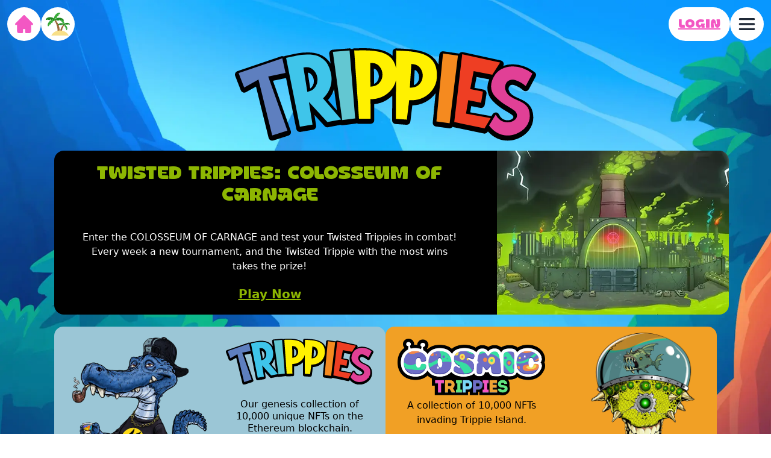

--- FILE ---
content_type: text/html; charset=utf-8
request_url: https://trippies.com/
body_size: 6341
content:

<html lang="en">
<head>
    <meta charset="utf-8" />
    <meta name="viewport" content="width=device-width, initial-scale=1.0">
    <title>Welcome to Trippies. A digital toy store.</title>
    
    <meta name="title" content="Welcome to Trippies. A digital toy store.">
    <meta name="description" content="The Trippies NFT Collection is an extraordinary fusion of art, technology, and boundless creativity. Prepare to embark on a mind-bending adventure to Trippie Island, a kaleidoscope of mesmerizing visuals, innovative experiences, and wonderful characters that push the boundaries of what is possible in the world of NFTs.">
    <link rel="canonical" href="https://trippies.com" />
    <meta name="google-site-verification" content="1PsS2P2Bvy2Rr4pG35aOSjHSDBPKAj08Nt3RCbmKvrE" />

    <!-- Open Graph / Facebook -->
    <meta property="og:type" content="website">
    <meta property="og:url" content="https://trippies.com/">
    <meta property="og:title" content="Welcome to Trippies. A digital toy store.">
    <meta property="og:description" content="The Trippies NFT Collection is an extraordinary fusion of art, technology, and boundless creativity. Prepare to embark on a mind-bending adventure to Trippie Island, a kaleidoscope of mesmerizing visuals, innovative experiences, and wonderful characters that push the boundaries of what is possible in the world of NFTs.">
    <meta property="twitter:image" content="/images/meta/island-christmas.webp">

    <!-- Twitter -->
    <meta property="twitter:card" content="summary_large_image">
    <meta property="twitter:url" content="https://trippies.com/">
    <meta property="twitter:title" content="Welcome to Trippies. A digital toy store.">
    <meta property="twitter:description" content="The Trippies NFT Collection is an extraordinary fusion of art, technology, and boundless creativity. Prepare to embark on a mind-bending adventure to Trippie Island, a kaleidoscope of mesmerizing visuals, innovative experiences, and wonderful characters that push the boundaries of what is possible in the world of NFTs.">
    <meta property="twitter:image" content="/images/meta/island-christmas.webp">

    <style>
        html 
        {
            background: url("/images/island/theming/island/bg.webp") no-repeat center top;
            background-size: cover;
            background-attachment: fixed;
        }
    </style>

    <link rel="stylesheet" href="/styles/tw.css?v=zHfipeAYliznHzzvI-6UUN6NH-Scq9qiw_Z1yFbfb20">
    <style>
        @font-face
        {
            font-family: "Paradise";
            src: url("/fonts/vova_egoshin_-_choow.woff") format("woff");
        }
    </style>

        <style>
            html 
            {
                background: url("/images/island/theming/island/bg.webp") no-repeat center top;
                background-size: cover;
                background-attachment: fixed;
            }
        </style>
</head>
<body>


<header class="flex flex-col w-full font-paradise p-3 gap-2 justify-between items-center">

    <div class="flex w-full gap-2 justify-between items-center">

        <div class="flex flex-row gap-2">
            <a class="bg-white rounded-full p-2 w-14 h-14 flex items-center justify-center" href="/" title="Home">
                <svg class="w-10 h-10 aspect-square text-trippiepink" width="24" height="24" fill="currentColor" viewBox="0 0 24 24"> <path fill-rule="evenodd" d="M11.293 3.293a1 1 0 0 1 1.414 0l6 6 2 2a1 1 0 0 1-1.414 1.414L19 12.414V19a2 2 0 0 1-2 2h-3a1 1 0 0 1-1-1v-3h-2v3a1 1 0 0 1-1 1H7a2 2 0 0 1-2-2v-6.586l-.293.293a1 1 0 0 1-1.414-1.414l2-2 6-6Z" clip-rule="evenodd" /> </svg>
            </a>

            <a class="bg-white rounded-full p-2 w-14 h-14 flex items-center justify-center" href="/island" title="Island">
                <svg class="w-10 h-10 aspect-square" viewBox="0 0 696.7 661.86"><defs><clipPath><path d="M222.9,186.06h24.9s88.7,76.6,122.9,171.2c34.2,94.6,34.2,171.2,34.2,171.2h-68.5s14.8-62.6-22.6-171.2c-33.5-97.7-90.9-171.2-90.9-171.2Z" fill="none" /></clipPath><clipPath id="c"><path d="M222.9,186.06h24.9s88.7,76.6,122.9,171.2c34.2,94.6,34.2,171.2,34.2,171.2h-68.5s14.8-62.6-22.6-171.2c-33.5-97.7-90.9-171.2-90.9-171.2Z" fill="none" /></clipPath><clipPath id="d"><path d="M222.9,186.06h24.9s88.7,76.6,122.9,171.2c34.2,94.6,34.2,171.2,34.2,171.2h-68.5s14.8-62.6-22.6-171.2c-33.5-97.7-90.9-171.2-90.9-171.2Z" fill="none" /></clipPath><clipPath id="e"><path d="M222.9,186.06h24.9s88.7,76.6,122.9,171.2c34.2,94.6,34.2,171.2,34.2,171.2h-68.5s14.8-62.6-22.6-171.2c-33.5-97.7-90.9-171.2-90.9-171.2Z" fill="none" /></clipPath><clipPath id="f"><path d="M557.8,320.86h-20.9s-74.4,64.3-103.1,143.6-28.7,143.6-28.7,143.6h57.4s-12.4-52.5,18.9-143.6c28.3-81.9,76.4-143.6,76.4-143.6Z" fill="none" /></clipPath><clipPath id="g"><path d="M557.8,320.86h-20.9s-74.4,64.3-103.1,143.6-28.7,143.6-28.7,143.6h57.4s-12.4-52.5,18.9-143.6c28.3-81.9,76.4-143.6,76.4-143.6Z" fill="none" /></clipPath><clipPath id="h"><path d="M557.8,320.86h-20.9s-74.4,64.3-103.1,143.6-28.7,143.6-28.7,143.6h57.4s-12.4-52.5,18.9-143.6c28.3-81.9,76.4-143.6,76.4-143.6Z" fill="none" /></clipPath></defs><path d="M222.9,186.06h24.9s88.7,76.6,122.9,171.2c34.2,94.6,34.2,171.2,34.2,171.2h-68.5s14.8-62.6-22.6-171.2c-33.5-97.7-90.9-171.2-90.9-171.2Z" fill="#a26e3d" /><g clip-path="url(#b)"><line x1="254.1" y1="274.16" x2="325.3" y2="237.46" fill="none" stroke="#8b523e" stroke-miterlimit="10" stroke-width="12.42" /></g><g clip-path="url(#c)"><line x1="285.7" y1="329.76" x2="357.7" y2="299.16" fill="none" stroke="#8b523e" stroke-miterlimit="10" stroke-width="12.42" /></g><g clip-path="url(#d)"><line x1="314.7" y1="378.86" x2="385.9" y2="360.46" fill="none" stroke="#8b523e" stroke-miterlimit="10" stroke-width="12.42" /></g><g clip-path="url(#e)"><line x1="325.3" y1="443.46" x2="405.1" y2="434.26" fill="none" stroke="#8b523e" stroke-miterlimit="10" stroke-width="12.42" /></g><path d="M88.2,330.26l31.9,20.9,39.4-36.5-18.4-33.4,31.9,20.9,39.4-36.5-18.4-33.4,31.9,20.9,36.9-34.2c-30.8-33.3-99-20.1-152.3,29.3s-71.6,116.3-40.8,149.6l36.9-34.2-18.4-33.4Z" fill="#37aa37" /><path d="M323.8,187.56l6.8,37.5,53.6,3.4,11.5-36.3,6.8,37.5,53.6,3.4,11.5-36.3,6.8,37.5,50.2,3.2c2.9-45.3-53.6-85.7-126.1-90.3s-133.7,28.3-136.6,73.6l50.3,3.1,11.6-36.3Z" fill="#1f871f" /><path d="M61.1,172.86l7.3,37.4,53.7,2.7,11.1-36.5,7.3,37.4,53.7,2.7,11.1-36.5,7.3,37.4,50.2,2.6c2.3-45.3-54.7-85-127.2-88.7S2.3,161.36,0,206.66l50.2,2.6,10.9-36.4Z" fill="#1f871f" /><path d="M268.4,150.76l35,15.1,32.6-42.7-23.9-29.7,35,15.1,32.6-42.7-23.9-29.7,35,15.1,30.4-40c-36.1-27.5-101-2.9-145,54.9s-50.5,127-14.4,154.4l30.5-40-23.9-29.8Z" fill="#37aa37" /><path d="M557.8,320.86h-20.9s-74.4,64.3-103.1,143.6-28.7,143.6-28.7,143.6h57.4s-12.4-52.5,18.9-143.6c28.3-81.9,76.4-143.6,76.4-143.6Z" fill="#a26e3d" /><g clip-path="url(#f)"><line x1="420.7" y1="467.16" x2="496.2" y2="483.66" fill="none" stroke="#8b523e" stroke-miterlimit="10" stroke-width="12.42" /></g><g clip-path="url(#g)"><line x1="439" y1="407.56" x2="513.4" y2="431.26" fill="none" stroke="#8b523e" stroke-miterlimit="10" stroke-width="12.42" /></g><g clip-path="url(#h)"><line x1="476.2" y1="358.16" x2="535" y2="384.66" fill="none" stroke="#8b523e" stroke-miterlimit="10" stroke-width="12.42" /></g><path d="M603.6,462.16l-24.5,5-15.1-31.8,19.3-15.8-24.5,5-15.1-31.8,19.3-15.8-24.5,5-14.1-29.7c26.8-12.7,65.1,11.8,85.5,54.8s15.2,88.1-11.6,100.9l-14.1-29.7,19.4-16.1Z" fill="#37aa37" /><path d="M484.6,329.86l-4.5,24.6-35.1,2.2-7.5-23.8-4.5,24.6-35.1,2.2-7.5-23.8-4.5,24.6-32.8,2.1c-1.9-29.6,35.1-56.1,82.5-59.1,47.5-3,87.5,18.5,89.4,48.1l-32.8,2.1-7.6-23.8Z" fill="#1f871f" /><path d="M656.5,320.26l-4.8,24.5-35.1,1.8-7.2-23.9-4.8,24.5-35.1,1.8-7.2-23.9-4.8,24.5-32.9,1.7c-1.5-29.6,35.8-55.6,83.3-58.1,47.5-2.4,87.2,19.6,88.8,49.3l-32.9,1.7-7.3-23.9Z" fill="#1f871f" /><path d="M520.8,305.76l-22.9,9.9-21.3-28,15.6-19.5-22.9,9.9-21.3-28,15.6-19.5-22.9,9.9-19.9-26.2c23.6-18,66.1-1.9,94.9,36,28.8,37.8,33,83.1,9.4,101.1l-19.9-26.1,15.6-19.5Z" fill="#37aa37" /><path d="M663.5,661.86c-37.2-85.7-135.9-147-251.8-147s-214.5,61.3-251.7,147h503.5Z" fill="#f8df88" /></svg>
            </a>
        </div>

        <div class="flex flex-row gap-2">
                <a href="/login?d=%2Fisland" class="flex items-center justify-center bg-white rounded-full p-2 px-4 underline underline-offset-2 text-trippiepink text-xl">
                    LOGIN
                </a>



            <a href="/nav" class="bg-white rounded-full p-2 w-14 h-14 flex items-center justify-center" title="Navigation">
                <svg class="w-10 h-10 text-gray-800" width="24" height="24" fill="none" viewBox="0 0 24 24"> <path stroke="currentColor" stroke-linecap="round" stroke-width="2" d="M5 7h14M5 12h14M5 17h14" /> </svg>
            </a>
        </div>



    </div>


</header>    





<div class="p-3 pt-0 pb-5">

    <img class="w-full max-w-[500px] m-auto block mb-4" src="/images/trippies-logo-primary-colors.svg" alt="Trippies Logo" />

    <div class="bg-black rounded-2xl m-auto mb-5 align-top gap-5 w-full max-w-[1100px] grid grid-cols-1 sm:grid-cols-[65%_35%]">
        <div class="flex flex-col p-5">
            <div class="text-center mb-5">
                <a class="font-paradise text-3xl text-twistedgreen" href="/twisted-trippies/colosseum">
                    TWISTED TRIPPIES: COLOSSEUM OF CARNAGE
                </a>
            </div>
            <div class="text-center flex flex-col p-5 gap-5 text-white">
                <p>
                    Enter the COLOSSEUM OF CARNAGE and test your Twisted Trippies in combat! Every week a new tournament, and the Twisted Trippie with the most wins takes the prize!
                </p>
            </div>
            <div class="font-bold text-xl text-center">
                <a class="underline underline-offset-2 text-twistedgreen" href="/twisted-trippies/colosseum">
                    Play Now
                </a>
            </div>
        </div>
        <a class="block" href="/twisted-trippies/colosseum">
            <img class="rounded-none sm:rounded-2xl sm:rounded-l-none object-cover w-full h-full object-top aspect-square" 
            src="/images/home/coloseum.webp" />
        </a>
    </div>






    <div style="display:flex; gap:20px; flex-wrap:wrap; margin:auto; margin-bottom:25px; justify-content:center; max-width:1200px;  ">
        <div style="background-color:#9bc6d6; border:0px solid #202225; width:100%; max-width:550px;min-width:350px;display:grid; grid-template-columns:1fr 1fr; border-radius:15px; margin:0px; padding:10px; padding-bottom:0px;">
            <a href="/trippies" style="display:block; align-self:end; justify-self:center;">
                <img src="/images/gator.webp" style="width:100%; display:block; margin:auto; align-self:end; justify-self:end; max-width:225px;" />
            </a>
            <div style="padding:10px; display:grid; grid-template-rows:1fr 1fr auto; align-content:center;">
                <a href="/trippies" style="display:block;"><img src="/images/trippies-logo-primary-colors.svg" style="display:block; width:100%;" /></a>
                <p style="color:black; text-align:center; line-height:1.25rem;">
                    Our genesis collection of 10,000 unique NFTs on the Ethereum blockchain.
                </p>
                <div style="text-align:center; border:0px solid red; padding-bottom:25px;">
                    <a href="/trippies" style="font-size:1.25rem; color:black; font-weight:bold;">More Info</a>
                </div>
            </div>
        </div>

        <div style="background-color:#f1a025; border:0px solid #202225; width:100%; max-width:550px;min-width:350px;display:grid; grid-template-columns:1fr 1fr; border-radius:15px; margin:0px; padding:10px; padding-bottom:0px; ">
            <div style="padding:10px; display:grid; grid-template-rows:1fr 1fr auto; align-content:center;">
                <a href="/cosmic-trippies"><img src="/images/cosmic-logo.png" style="display:block; width:100%;" /></a>
                <p style="color:black; text-align:center;">
                    A collection of 10,000 NFTs invading Trippie Island.
                </p>
                <div style="text-align:center; border:0px solid red; padding-bottom:25px;">
                    <a href="/cosmic-trippies" style="font-size:1.25rem; color:black; font-weight:bold;">More Info</a>
                </div>
            </div>
            <a href="/cosmic-trippies" style="display:block; align-self:end; justify-self:center;">
                <img src="/images/cosmic.webp" width="864" height="1118" style="width:100%; height:auto; display:block; margin:auto; max-width:210px;" />
            </a>
        </div>
    </div>







    <div style="display:flex; gap:20px; flex-wrap:wrap; margin:auto; margin-bottom:25px; justify-content:center; max-width:1200px;  ">
        <div style="background-color:black; border:0px solid #202225; width:100%; max-width:550px;min-width:350px;display:grid; grid-template-columns:1fr 1fr; border-radius:15px; margin:0px; padding:10px; padding-bottom:0px;">
            <a href="/twisted-trippies" style="display:block; align-self:end; justify-self:center;">
                <img src="/images/home/twisted-rabbit.webp" style="width:100%; height:auto; display:block; margin:auto; align-self:end; justify-self:end; max-width:225px;" width="488" height="714" />
            </a>
            <div style="padding:0px; display:flex; flex-direction:column; place-content:center; gap:20px; grid-template-rows:1fr 1fr 1fr; place-content:center; border:0px solid red;">
                <a href="/twisted-trippies" style="display:block;">
                    <img src="/images/home/twisted-text-logo.webp" style="display:block; width:100%; max-width:225px; height:auto; margin:auto;" width="479" height="218" />
                </a>
                <p style="color:#8db602; text-align:center; line-height:1.25rem; padding:0px; margin:0px;">
                    Our Twisted counterparts. Mint a Twisted Brew. Drink it. Get a Twisted Trippie.
                </p>
                <div style="text-align:center; border:0px solid red;">
                    <a class="underline" href="/twisted-trippies" style="font-size:1.25rem; color:#8db602; font-weight:bold;">More Info</a>
                </div>
            </div>
        </div>

        <div style="background-color:black; border:0px solid #202225; width:100%; max-width:550px;min-width:350px;display:grid; grid-template-columns:1fr 1fr; border-radius:15px; margin:0px; padding:10px; padding-bottom:0px;">
            <a href="/twisted-brew" style="display:block; align-self:end; justify-self:center;">
                <img src="/images/home/twisted-brew-home.webp" style="width:100%; height:auto; display:block; margin:auto; align-self:end; justify-self:end; max-width:225px;" width="488" height="714" />
            </a>
            <div style="padding:0px; display:flex; flex-direction:column; place-content:center; gap:20px; grid-template-rows:1fr 1fr 1fr; place-content:center; border:0px solid red;">
                <a href="/twisted-brew" style="display:block;">
                    <img src="/images/home/twisted-brew-text-logo.webp" style="display:block; width:100%; max-width:225px; height:auto; margin:auto;" width="479" height="218" />
                </a>
                <p style="color:#8db602; text-align:center; line-height:1.25rem; padding:0px; margin:0px;">
                    Turn a Trippie into a Twisted! One sip is all it takes.
                </p>
                <div style="text-align:center; border:0px solid red;">
                    <a class="underline" href="/twisted-brew" style="font-size:1.25rem; color:#8db602; font-weight:bold;">Mint Now</a>
                </div>
            </div>
        </div>
    </div>

    <div class="grid grid-cols-1 md:grid-cols-2 gap-5 max-w-6xl m-auto mb-5">
    
        <div class="bg-white rounded-2xl flex flex-col sm:flex-row p-5 max-w-3xl">
            <a class="" href="/comics">
                <img src="/images/comic/comic-cover-transparent.webp" style="width:100%; height:auto; max-width:300px; display:block; margin:auto;" width="1000" height="1363" />
            </a>
            <div class="flex flex-col justify-center gap-5 text-center p-3">
                <div>
                    <a class="font-paradise text-trippieblue text-4xl" href="/comics">TRIPPIES COMIC #1</a>
                </div>
                <div>
                    <a class="text-black font-normal" href="/comics">You've seen the island, now learn its story. An ongoing comics series.</a>
                </div>
                <div>
                    <a class="text-trippieblue font-bold text-lg underline underline-offset-2" href="/comics">Minting Now</a>
                </div>
            </div>
        </div>

        <div class="bg-white rounded-2xl flex flex-col sm:flex-row p-5 gap-5 max-w-3xl">
            <a class="flex flex-wrap place-content-center" href="/flappy-pegasus">
                <img src="/images/home/flappy-flip.webp" style="width:100%; height:auto; max-width:300px; display:block; margin:auto;" width="1000" height="1363" />
            </a>
            <div class="flex flex-col justify-center gap-5 text-center p-3">
                <div>
                    <a class="font-paradise text-trippieblue text-4xl" href="/flappy-pegasus">FLAPPY PEGASUS</a>
                </div>
                <div>
                    <a class="text-black font-normal" href="/flappy-pegasus">
                        Play the Flappy Pegasus game every day. Earn $FROG as you climb the leaderboard.
                    </a>
                </div>
                <div>
                    <a class="text-trippieblue font-bold text-lg underline underline-offset-2" href="/flappy-pegasus">Play Now</a>
                </div>
            </div>
        </div>

        <div class="bg-white rounded-2xl flex flex-col sm:flex-row p-5 gap-5 max-w-3xl">
            <a class="flex flex-wrap place-content-center" href="/hangry-dragon">
                <img src="/images/home/hangry-dragon-down.webp" style="width:100%; height:auto; max-width:300px; display:block; margin:auto;" width="1000" height="1363" />
            </a>
            <div class="flex flex-col justify-center gap-5 text-center p-3">
                <div>
                    <a class="font-paradise text-trippieblue text-4xl" href="/hangry-dragon">
                        HANGRY DRAGON
                    </a>
                </div>
                <div>
                    <a class="font-normal text-black" href="/hangry-dragon">
                        Our newest Trippies Arcade game! Play Hangry Dragon and earn $BREW and $FROG!

                        Every day you play you'll earn a TREASURE CHEST. The higher your score the more you'll get.
                    </a>
                </div>
                <div>
                    <a class="text-trippieblue font-bold text-lg underline underline-offset-2" href="/hangry-dragon">
                        Play Now
                    </a>
                </div>
            </div>
        </div>
    </div>







    <div style="text-align:center; background-color:white; border-radius:25px; max-width:1125px; padding:15px; margin:auto; margin-bottom:25px; position:relative;">
        <a style="position:absolute; right:5%; top:15%; z-index:9999; width:45%; max-width:300px;" href="/island"><img src="/images/home/enter-button.webp" style="width:100%; height:auto;" width="667" height="157" /></a>
        <a href="/island" style="display:block;">
            <img src="/images/home/mermaids.webp" style=" width:100%; height:auto; margin:0; padding:0; border-radius:25px;" width="1024" height="576" />
        </a>
    </div>

</div>



<footer class="bg-white py-3 mt-10">
    <div class="flex flex-wrap gap-3 sm:gap-10 justify-center items-center">
        <a href="https://opensea.io/collection/trippies">
            <img class="w-[40px]" src="/images/social-icons-2/opensea.svg" width="76" height="69" alt="OpenSea" title="OpenSea" />
        </a>
        <a href="https://discord.gg/qEVXAjnAEb">
            <img class="w-[40px]" src="/images/social-icons-2/discord.svg" width="76" height="69" alt="Discord" title="Discord" />
        </a>
        <a href="https://twitter.com/trippies">
            <img class="w-[40px]" src="/images/social-icons-2/twitter.svg" width="76" height="69" alt="Twitter" title="Twitter" />
        </a>
        <a href="https://tiktok.com/@trippiesnft">
            <img class="w-[40px]" src="/images/social-icons-2/tiktok.svg" width="76" height="69" alt="TikTok" title="TikTok" />
        </a>
        <a href="https://instagram.com/trippies">
            <img class="w-[40px]" src="/images/social-icons-2/instagram-icon.svg" width="76" height="69" alt="Instagram" title="Instagram" />
        </a>
        <a href="https://www.youtube.com/@trippieisland" title="YouTube">
            <svg class="w-[50px] h-auto text-trippiepink" width="40" height="40" fill="currentColor" viewBox="0 0 24 24">
                <path d="M21.7 8.037a4.26 4.26 0 0 0-.789-1.964 2.84 2.84 0 0 0-1.984-.839c-2.767-.2-6.926-.2-6.926-.2s-4.157 0-6.928.2a2.836 2.836 0 0 0-1.983.839 4.225 4.225 0 0 0-.79 1.965 30.146 30.146 0 0 0-.2 3.206v1.5a30.12 30.12 0 0 0 .2 3.206c.094.712.364 1.39.784 1.972.604.536 1.38.837 2.187.848 1.583.151 6.731.2 6.731.2s4.161 0 6.928-.2a2.844 2.844 0 0 0 1.985-.84 4.27 4.27 0 0 0 .787-1.965 30.12 30.12 0 0 0 .2-3.206v-1.516a30.672 30.672 0 0 0-.202-3.206Zm-11.692 6.554v-5.62l5.4 2.819-5.4 2.801Z" clip-rule="evenodd" />
            </svg>
        </a>
        <a class="" href="https://t.me/&#x2B;DjCT8D3CUbBkNmUx" target="_blank">
            <img class="w-[40px]" src="/images/social-icons-2/telegram-logo.svg" width="75" height="75" alt="Telegram" title="Telegram" />
        </a>
    </div>
</footer>





</body>
</html>

--- FILE ---
content_type: image/svg+xml
request_url: https://trippies.com/images/social-icons-2/twitter.svg
body_size: 1380
content:
<?xml version="1.0" encoding="UTF-8"?>
<!DOCTYPE svg PUBLIC "-//W3C//DTD SVG 1.1//EN" "http://www.w3.org/Graphics/SVG/1.1/DTD/svg11.dtd">
<!-- Creator: CorelDRAW 2020 (64-Bit) -->
<svg xmlns="http://www.w3.org/2000/svg" xml:space="preserve" width="90px" height="74px" version="1.1" style="shape-rendering:geometricPrecision; text-rendering:geometricPrecision; image-rendering:optimizeQuality; fill-rule:evenodd; clip-rule:evenodd"
viewBox="0 0 95 78"
 xmlns:xlink="http://www.w3.org/1999/xlink"
 xmlns:xodm="http://www.corel.com/coreldraw/odm/2003">
 <defs>
  <style type="text/css">
   <![CDATA[
    .fil0 {fill:#F456C3;fill-rule:nonzero}
   ]]>
  </style>
 </defs>
 <g id="Layer_x0020_1">
  <metadata id="CorelCorpID_0Corel-Layer"/>
  <path class="fil0" d="M94 9c-3,1 -6,2 -10,3 2,0 4,-3 5,-4 1,-2 3,-4 3,-6l0 0 -1 0c-4,2 -7,3 -11,4 0,0 -1,0 -1,0 0,0 -1,-1 -1,-1 -2,-1 -3,-3 -6,-3 -3,-1 -6,-2 -8,-1 -3,0 -6,1 -8,2 -2,1 -5,3 -6,5 -2,2 -3,5 -4,8 -1,3 -1,5 0,8 0,0 0,1 0,0 -16,-2 -29,-8 -39,-20 0,-1 -1,-1 -1,0 -5,7 -2,18 3,23 1,1 2,1 2,2 0,0 -4,0 -8,-2 0,0 -1,0 -1,0 0,1 0,1 0,2 1,7 6,13 12,16 1,0 2,1 3,1 -2,0 -3,1 -7,0 -1,0 -1,0 -1,1 3,9 10,12 16,13 1,0 1,0 2,0l0 0c-2,3 -8,5 -11,6 -5,2 -11,3 -16,2 -1,0 -1,0 -1,0l0 1c1,1 2,1 3,2 3,2 7,3 11,4 19,5 41,1 56,-13 11,-11 15,-27 15,-43 0,-1 1,-1 1,-1 3,-2 5,-5 8,-8 1,-1 1,-1 1,-2l0 0c0,0 0,0 0,0z"/>
 </g>
</svg>


--- FILE ---
content_type: image/svg+xml
request_url: https://trippies.com/images/social-icons-2/discord.svg
body_size: 1227
content:
<?xml version="1.0" encoding="UTF-8"?>
<!DOCTYPE svg PUBLIC "-//W3C//DTD SVG 1.1//EN" "http://www.w3.org/Graphics/SVG/1.1/DTD/svg11.dtd">
<!-- Creator: CorelDRAW 2020 (64-Bit) -->
<svg xmlns="http://www.w3.org/2000/svg" xml:space="preserve" width="106px" height="81px" version="1.1" style="shape-rendering:geometricPrecision; text-rendering:geometricPrecision; image-rendering:optimizeQuality; fill-rule:evenodd; clip-rule:evenodd"
viewBox="0 0 107 81"
 xmlns:xlink="http://www.w3.org/1999/xlink"
 xmlns:xodm="http://www.corel.com/coreldraw/odm/2003">
 <defs>
  <style type="text/css">
   <![CDATA[
    .fil0 {fill:#F456C3;fill-rule:nonzero}
   ]]>
  </style>
 </defs>
 <g id="Layer_x0020_1">
  <metadata id="CorelCorpID_0Corel-Layer"/>
  <path class="fil0" d="M71 55c-5,0 -10,-5 -10,-11 0,-6 4,-11 10,-11 5,0 10,5 10,11 0,6 -4,11 -10,11zm-35 0c-5,0 -10,-5 -10,-11 0,-6 4,-11 10,-11 5,0 10,5 10,11 0,6 -4,11 -10,11zm55 -49c-7,-3 -14,-6 -22,-7 -1,2 -2,4 -3,6 -8,-1 -16,-1 -24,0 -1,-2 -2,-4 -3,-6 -8,1 -15,4 -22,7 -14,21 -18,41 -16,61 8,6 17,11 27,14 2,-3 4,-6 6,-9 -3,-1 -6,-3 -9,-4 1,-1 1,-1 2,-2 17,8 37,8 54,0 1,1 1,1 2,2 -3,2 -6,3 -9,4 2,3 4,6 6,9 10,-3 19,-8 27,-14 2,-23 -4,-43 -16,-61z"/>
 </g>
</svg>


--- FILE ---
content_type: image/svg+xml
request_url: https://trippies.com/images/social-icons-2/opensea.svg
body_size: 1398
content:
<?xml version="1.0" encoding="UTF-8"?>
<!DOCTYPE svg PUBLIC "-//W3C//DTD SVG 1.1//EN" "http://www.w3.org/Graphics/SVG/1.1/DTD/svg11.dtd">
<!-- Creator: CorelDRAW 2020 (64-Bit) -->
<svg xmlns="http://www.w3.org/2000/svg" xml:space="preserve" width="121px" height="109px" version="1.1" style="shape-rendering:geometricPrecision; text-rendering:geometricPrecision; image-rendering:optimizeQuality; fill-rule:evenodd; clip-rule:evenodd"
viewBox="0 0 124 112"
 xmlns:xlink="http://www.w3.org/1999/xlink"
 xmlns:xodm="http://www.corel.com/coreldraw/odm/2003">
 <defs>
  <style type="text/css">
   <![CDATA[
    .fil0 {fill:#F456C3}
   ]]>
  </style>
 </defs>
 <g id="Layer_x0020_1">
  <metadata id="CorelCorpID_0Corel-Layer"/>
  <path class="fil0" d="M56 12c-4,0 -11,-4 -15,-4 0,1 6,13 7,16 2,5 4,12 5,18 1,11 -2,19 -7,27 -1,2 -4,6 -4,8 3,1 11,0 15,1 0,2 0,9 0,11 -3,0 -16,0 -18,0 -7,-3 -6,-9 -7,-12 -3,0 -29,0 -31,0 -2,8 4,20 10,26 7,7 16,9 27,9 15,0 34,0 48,0 18,-1 20,-21 31,-29 2,-1 6,-3 8,-4l0 -7c-3,-1 -3,0 -7,1l-22 6c-4,1 -3,1 -5,4 -4,4 -6,6 -13,6 -3,0 -7,1 -9,0 -1,-2 -1,-8 0,-11 3,-1 7,0 9,0 1,0 4,-4 5,-5 1,-1 1,-1 2,-2 2,-3 4,-4 6,-8 6,-11 3,-20 -3,-29 -4,-6 -9,-10 -14,-15 -1,-1 -5,-4 -5,-5 -1,-3 2,-13 -4,-15 -3,-1 -5,1 -6,3 -1,2 0,6 -1,9z"/>
  <path class="fil0" d="M13 65l22 0c4,-5 8,-13 7,-22 -1,-5 -5,-20 -7,-22 -2,1 -6,9 -8,11l-15 24c-6,10 -7,9 1,9z"/>
 </g>
</svg>


--- FILE ---
content_type: image/svg+xml
request_url: https://trippies.com/images/social-icons-2/tiktok.svg
body_size: 838
content:
<?xml version="1.0" encoding="utf-8"?>
<!-- Generator: Adobe Illustrator 27.8.1, SVG Export Plug-In . SVG Version: 6.00 Build 0)  -->
<svg version="1.1" id="Layer_1" xmlns="http://www.w3.org/2000/svg" xmlns:xlink="http://www.w3.org/1999/xlink" x="0px" y="0px"
	 viewBox="0 0 2500 2500" style="enable-background:new 0 0 2500 2500;" xml:space="preserve">
<style type="text/css">
	.st0{fill:#F357C3;}
</style>
<g id="surface1">
	<path class="st0" d="M2319.3,1011.4c-20.4,2-40.9,3-61.5,3.1c-225.1,0-435.2-113.5-558.4-301.8v1027.7
		c0,419.5-340,759.6-759.6,759.6s-759.6-340-759.6-759.6s340-759.6,759.6-759.6c15.8,0,31.3,1.5,47,2.5v374.3
		c-15.7-1.8-30.8-4.8-47-4.8c-214.1,0-387.7,173.6-387.7,387.7s173.6,387.7,387.7,387.7c214.2,0,403.2-168.7,403.2-382.9L1346.8,0
		H1705c33.8,321.1,292.7,571.9,614.8,595.5v416.1"/>
</g>
</svg>


--- FILE ---
content_type: image/svg+xml
request_url: https://trippies.com/images/trippies-logo-primary-colors.svg
body_size: 9573
content:
<svg id="Layer_1" data-name="Layer 1" xmlns="http://www.w3.org/2000/svg" xmlns:xlink="http://www.w3.org/1999/xlink" viewBox="0 0 293.94 90.72"><defs><style>.cls-1,.cls-4{fill:none;}.cls-1{clip-rule:evenodd;}.cls-2{fill:#000001;}.cls-10,.cls-11,.cls-2,.cls-4,.cls-5,.cls-6,.cls-7,.cls-8,.cls-9{fill-rule:evenodd;}.cls-3{clip-path:url(#clip-path);}.cls-4{stroke:#0b0203;stroke-miterlimit:22.93;stroke-width:0.22px;}.cls-5{fill:#3fc5ea;}.cls-6{fill:#63c7d2;}.cls-7{fill:#fff100;}.cls-8{fill:#f58a1f;}.cls-9{fill:#ee3e23;}.cls-10{fill:#e14096;}.cls-11{fill:#5e7fbf;}</style><clipPath id="clip-path" transform="translate(-812.61 -493.64)"><path class="cls-1" d="M915.62,568.72l-12.1,2.33a3.46,3.46,0,0,1-3.31-1.09l-10-11,1.65,10.47a3.56,3.56,0,0,1-2.91,4.06l-12.32,2.11a3.58,3.58,0,0,1-4.1-2.81l-10-49.92-12.77,2.66,17.35,49.16a3.57,3.57,0,0,1-2.26,4.57l-14.8,4.77a3.57,3.57,0,0,1-4.55-2.55l-12.31-50.24-9.85,5.49a3.57,3.57,0,0,1-5-1.83l-5.46-14.15a3.55,3.55,0,0,1,2.17-4.65l42.66-14.5a3.44,3.44,0,0,1,2.74.18,3.62,3.62,0,0,1,1.4-.62c3.92-.81,7.82-1.81,11.76-2.5a54.51,54.51,0,0,1,12.82-.79,28.25,28.25,0,0,1,11.18,2.9l.06,0a20.62,20.62,0,0,1,6.61,5.45,24.21,24.21,0,0,1,1.69,2.45l-1.3-9.53a3.56,3.56,0,0,1,3.24-4l16.29-1.32a3.56,3.56,0,0,1,2.58.83,3.43,3.43,0,0,1,2.12-.8c2.43-.1,4.85-.15,7.27-.17s5,0,7.56.11a57.06,57.06,0,0,1,10.33,1.33,29.29,29.29,0,0,1,10.59,4.48l.09.07c.59.43,1.15.89,1.69,1.37l0-3.67a3.57,3.57,0,0,1,3.66-3.54c2.42.07,4.85.18,7.26.33s5,.38,7.54.63a57.3,57.3,0,0,1,10.21,2,29.54,29.54,0,0,1,10.26,5.2l.09.07a20.7,20.7,0,0,1,5.21,6.58c.18.36.35.72.51,1.09l.95-9.86a3.56,3.56,0,0,1,4.05-3.18l14.6,2.11a3.87,3.87,0,0,1,.69.17,3.62,3.62,0,0,1,.89-.9,3.44,3.44,0,0,1,2.83-.57l37,8.14a3.57,3.57,0,0,1,2.32,5.27,27.82,27.82,0,0,1,9.27-1.53,33,33,0,0,1,10.64,1.87,37.49,37.49,0,0,1,10.64,5.81,3.54,3.54,0,0,1,1,4.51l-6.57,12.29a3.44,3.44,0,0,1-2.46,1.82,3.48,3.48,0,0,1-3-.77,24.78,24.78,0,0,0-9-5.19,6,6,0,0,0-1.58-.21,5,5,0,0,0-1.58.26,3.26,3.26,0,0,0-1.85,2,4.73,4.73,0,0,0-.33,1.71,4.79,4.79,0,0,0,.11,1,8.74,8.74,0,0,0,3.22,4.73,31.43,31.43,0,0,0,6.37,3.4.43.43,0,0,1,.12.05c1.41.62,2.81,1.27,4.18,2,3.84,2,7.09,4.8,8.74,8.87a21.11,21.11,0,0,1,1.43,7.94,20.34,20.34,0,0,1-1.05,6.43.36.36,0,0,1,0,.11,22.72,22.72,0,0,1-8.21,10.88c-11.69,8.32-25.92,6.72-35.07-3.76l-.22.38a3.51,3.51,0,0,1-3.79,1.66l-29.6-6.2a3.67,3.67,0,0,1-.88-.31,3.78,3.78,0,0,1-.72.72,3.42,3.42,0,0,1-2.65.71l-12.9-1.76a3.56,3.56,0,0,1-3.06-3.87l2.78-28.79a27.94,27.94,0,0,1-10.14,8.8,28.61,28.61,0,0,1-12.57,3.17l-1.92,15.87a3.56,3.56,0,0,1-3.79,3.12l-10.69-.75a3.55,3.55,0,0,1-3.31-3.57l.13-24.24a28.17,28.17,0,0,1-5.54,4.37,28.59,28.59,0,0,1-12.14,4l.1,15.67a3.56,3.56,0,0,1-3.53,3.58l-11.37.09a3.61,3.61,0,0,1-2.09-.66,3.72,3.72,0,0,1-1.21.38l-12.65,1.59a3.56,3.56,0,0,1-2.17-.41Zm-3.36-14-2.89-21.11-.15.5a29.08,29.08,0,0,1-5.82,10.34l8.86,10.27Zm148.57-30.56-12.39-2.34-2,10.61,8.91,1.76a3.55,3.55,0,0,1,2.82,4.06l-1.77,10.93a3.4,3.4,0,0,1-1.48,2.35,3.44,3.44,0,0,1-2.71.58l-8.93-1.75-1,6.07,20.64,3.77h.08l1.14-1.9a3.56,3.56,0,0,1,6.29.34,10,10,0,0,0,3.06,3.94c2.85,2.17,7.93,2.38,10.5-.36a1.68,1.68,0,0,0,.42-1.19,1.73,1.73,0,0,0-.23-.83,3.76,3.76,0,0,0-1-1.11,47.73,47.73,0,0,0-4.72-3.14l-.06,0-1.21-.74a56,56,0,0,1-12.84-9.78,18.75,18.75,0,0,1-5.35-12.93,21.24,21.24,0,0,1,1.82-8.31Zm-73.61,5.69a6.84,6.84,0,0,0,3-2,8.25,8.25,0,0,0,2.14-5.14,9,9,0,0,0-1.47-5.62,5.58,5.58,0,0,0-2.78-2.26l-.93,15Zm-38.8-1.23a6.77,6.77,0,0,0,2.89-2.2,8.17,8.17,0,0,0,1.79-5.27,8.93,8.93,0,0,0-1.85-5.51,5.57,5.57,0,0,0-2.93-2.06l.1,15Zm-62.3,4.47a6.92,6.92,0,0,0,2.44-2.69,9.08,9.08,0,0,0,1-5.85,9.6,9.6,0,0,0-2.73-5.47,5.45,5.45,0,0,0-3.15-1.63Z"/></clipPath></defs><path class="cls-2" d="M915.62,568.72l-12.1,2.33a3.46,3.46,0,0,1-3.31-1.09l-10-11,1.65,10.47a3.56,3.56,0,0,1-2.91,4.06l-12.32,2.11a3.58,3.58,0,0,1-4.1-2.81l-10-49.92-12.77,2.66,17.35,49.16a3.57,3.57,0,0,1-2.26,4.57l-14.8,4.77a3.57,3.57,0,0,1-4.55-2.55l-12.31-50.24-9.85,5.49a3.57,3.57,0,0,1-5-1.83l-5.46-14.15a3.55,3.55,0,0,1,2.17-4.65l42.66-14.5a3.44,3.44,0,0,1,2.74.18,3.62,3.62,0,0,1,1.4-.62c3.92-.81,7.82-1.81,11.76-2.5a54.51,54.51,0,0,1,12.82-.79,28.25,28.25,0,0,1,11.18,2.9l.06,0a20.62,20.62,0,0,1,6.61,5.45,24.21,24.21,0,0,1,1.69,2.45l-1.3-9.53a3.56,3.56,0,0,1,3.24-4l16.29-1.32a3.56,3.56,0,0,1,2.58.83,3.43,3.43,0,0,1,2.12-.8c2.43-.1,4.85-.15,7.27-.17s5,0,7.56.11a57.06,57.06,0,0,1,10.33,1.33,29.29,29.29,0,0,1,10.59,4.48l.09.07c.59.43,1.15.89,1.69,1.37l0-3.67a3.57,3.57,0,0,1,3.66-3.54c2.42.07,4.85.18,7.26.33s5,.38,7.54.63a57.3,57.3,0,0,1,10.21,2,29.54,29.54,0,0,1,10.26,5.2l.09.07a20.7,20.7,0,0,1,5.21,6.58c.18.36.35.72.51,1.09l.95-9.86a3.56,3.56,0,0,1,4.05-3.18l14.6,2.11a3.87,3.87,0,0,1,.69.17,3.62,3.62,0,0,1,.89-.9,3.44,3.44,0,0,1,2.83-.57l37,8.14a3.57,3.57,0,0,1,2.32,5.27,27.82,27.82,0,0,1,9.27-1.53,33,33,0,0,1,10.64,1.87,37.49,37.49,0,0,1,10.64,5.81,3.54,3.54,0,0,1,1,4.51l-6.57,12.29a3.44,3.44,0,0,1-2.46,1.82,3.48,3.48,0,0,1-3-.77,24.78,24.78,0,0,0-9-5.19,6,6,0,0,0-1.58-.21,5,5,0,0,0-1.58.26,3.26,3.26,0,0,0-1.85,2,4.73,4.73,0,0,0-.33,1.71,4.79,4.79,0,0,0,.11,1,8.74,8.74,0,0,0,3.22,4.73,31.43,31.43,0,0,0,6.37,3.4.43.43,0,0,1,.12.05c1.41.62,2.81,1.27,4.18,2,3.84,2,7.09,4.8,8.74,8.87a21.11,21.11,0,0,1,1.43,7.94,20.34,20.34,0,0,1-1.05,6.43.36.36,0,0,1,0,.11,22.72,22.72,0,0,1-8.21,10.88c-11.69,8.32-25.92,6.72-35.07-3.76l-.22.38a3.51,3.51,0,0,1-3.79,1.66l-29.6-6.2a3.67,3.67,0,0,1-.88-.31,3.78,3.78,0,0,1-.72.72,3.42,3.42,0,0,1-2.65.71l-12.9-1.76a3.56,3.56,0,0,1-3.06-3.87l2.78-28.79a27.94,27.94,0,0,1-10.14,8.8,28.61,28.61,0,0,1-12.57,3.17l-1.92,15.87a3.56,3.56,0,0,1-3.79,3.12l-10.69-.75a3.55,3.55,0,0,1-3.31-3.57l.13-24.24a28.17,28.17,0,0,1-5.54,4.37,28.59,28.59,0,0,1-12.14,4l.1,15.67a3.56,3.56,0,0,1-3.53,3.58l-11.37.09a3.61,3.61,0,0,1-2.09-.66,3.72,3.72,0,0,1-1.21.38l-12.65,1.59a3.56,3.56,0,0,1-2.17-.41Zm-3.36-14-2.89-21.11-.15.5a29.08,29.08,0,0,1-5.82,10.34l8.86,10.27Zm148.57-30.56-12.39-2.34-2,10.61,8.91,1.76a3.55,3.55,0,0,1,2.82,4.06l-1.77,10.93a3.4,3.4,0,0,1-1.48,2.35,3.44,3.44,0,0,1-2.71.58l-8.93-1.75-1,6.07,20.64,3.77h.08l1.14-1.9a3.56,3.56,0,0,1,6.29.34,10,10,0,0,0,3.06,3.94c2.85,2.17,7.93,2.38,10.5-.36a1.68,1.68,0,0,0,.42-1.19,1.73,1.73,0,0,0-.23-.83,3.76,3.76,0,0,0-1-1.11,47.73,47.73,0,0,0-4.72-3.14l-.06,0-1.21-.74a56,56,0,0,1-12.84-9.78,18.75,18.75,0,0,1-5.35-12.93,21.24,21.24,0,0,1,1.82-8.31Zm-73.61,5.69a6.84,6.84,0,0,0,3-2,8.25,8.25,0,0,0,2.14-5.14,9,9,0,0,0-1.47-5.62,5.58,5.58,0,0,0-2.78-2.26l-.93,15Zm-38.8-1.23a6.77,6.77,0,0,0,2.89-2.2,8.17,8.17,0,0,0,1.79-5.27,8.93,8.93,0,0,0-1.85-5.51,5.57,5.57,0,0,0-2.93-2.06l.1,15Zm-62.3,4.47a6.92,6.92,0,0,0,2.44-2.69,9.08,9.08,0,0,0,1-5.85,9.6,9.6,0,0,0-2.73-5.47,5.45,5.45,0,0,0-3.15-1.63Z" transform="translate(-812.61 -493.64)"/><g class="cls-3"><path class="cls-4" d="M812.64,493.74l293.88,90.52m0-90.52L812.64,584.26" transform="translate(-812.61 -493.64)"/></g><path class="cls-5" d="M916.39,563.39,902.84,566l-18-19.72,3.52,22.19-12.32,2.11-13.47-67.45c8.76-1.81,14.48-3.73,23.66-3.22a24.85,24.85,0,0,1,9.78,2.53,17.1,17.1,0,0,1,5.47,4.51,21.74,21.74,0,0,1,3.36,6.11,36.61,36.61,0,0,1,1.8,7,24.5,24.5,0,0,1-.82,11.39,25.35,25.35,0,0,1-5.79,9.84l-1.4,1.51,17.75,20.57Zm-33.1-27,2.29-.72a10.62,10.62,0,0,0,6.13-5.19,12.62,12.62,0,0,0,1.33-8.08,13.3,13.3,0,0,0-3.72-7.42,9.23,9.23,0,0,0-7.6-2.71l-2.21.25Z" transform="translate(-812.61 -493.64)"/><polygon class="cls-6" points="117.39 68.82 104.73 70.42 95.6 3.56 111.89 2.24 117.39 68.82"/><path class="cls-7" d="M980.35,563.57l-10.7-.75.21-37.8a22,22,0,0,1-2.54,6.32,24.62,24.62,0,0,1-8.48,8.55A25.41,25.41,0,0,1,947,543.48l-2.07.09.12,19.06-11.36.08-4.66-66.8c2.23-.09,4.62-.14,7.15-.16,2,0,4.47,0,7.43.11a53.66,53.66,0,0,1,9.68,1.25,25.91,25.91,0,0,1,9.32,3.93,17.14,17.14,0,0,1,4.69,5.14,20.68,20.68,0,0,1,2.4,6.34c.07.33.13.67.19,1l.1-17.62q3.36.09,7.14.33c2,.12,4.47.33,7.41.61a54.28,54.28,0,0,1,9.58,1.9,26.15,26.15,0,0,1,9,4.56,17.19,17.19,0,0,1,4.33,5.45,20.88,20.88,0,0,1,2,6.49,34.43,34.43,0,0,1,.25,7,22.55,22.55,0,0,1-3.94,11.64,24.46,24.46,0,0,1-9,7.95,25.39,25.39,0,0,1-12,2.78l-2.06-.05-2.3,19Zm3-31.24,2.43-.15a10.5,10.5,0,0,0,7.08-3.51,11.74,11.74,0,0,0,3-7.29,12.59,12.59,0,0,0-2-7.79,9.49,9.49,0,0,0-6.82-4.24l-2.25-.25-1.44,23.23Zm-38.51-1,2.41-.32a10.5,10.5,0,0,0,6.82-4,11.68,11.68,0,0,0,2.54-7.47,12.53,12.53,0,0,0-2.57-7.63,9.42,9.42,0,0,0-7.09-3.77l-2.26-.1Z" transform="translate(-812.61 -493.64)"/><polygon class="cls-8" points="209.56 73.42 196.67 71.66 203.09 5.1 217.68 7.22 209.56 73.42"/><polygon class="cls-9" points="243.66 78.54 214.07 72.34 221.84 5.87 258.87 14.01 251.21 25.91 233 22.46 229.66 40.04 242.04 42.48 240.27 53.41 227.77 50.97 225.53 64.1 249.64 68.5 243.66 78.54"/><path class="cls-10" d="M1060.69,569.35l6.47-10.77a13.72,13.72,0,0,0,4.13,5.28c4.34,3.28,11.49,3.32,15.31-.8a5.26,5.26,0,0,0,1.33-3.58,5.13,5.13,0,0,0-.67-2.53,7.19,7.19,0,0,0-1.87-2.21,51.3,51.3,0,0,0-5.13-3.41l-1.23-.76a52.21,52.21,0,0,1-12-9.14,15.16,15.16,0,0,1-4.41-10.52,20.19,20.19,0,0,1,3.22-10.19,17.39,17.39,0,0,1,6.87-6.59,23.84,23.84,0,0,1,11.17-2.66,29.3,29.3,0,0,1,9.49,1.68,33.45,33.45,0,0,1,9.63,5.27l-6.56,12.3a28,28,0,0,0-10.38-5.91,9.87,9.87,0,0,0-2.5-.33,8.52,8.52,0,0,0-2.84.49,6.8,6.8,0,0,0-3.9,4,8.35,8.35,0,0,0-.58,3,8.19,8.19,0,0,0,.24,2,12.22,12.22,0,0,0,4.61,6.7,34.32,34.32,0,0,0,7.1,3.78c1.36.61,2.7,1.24,4,1.89q5.28,2.71,7.06,7a17.9,17.9,0,0,1,1.17,6.61,17,17,0,0,1-.87,5.32,18.92,18.92,0,0,1-6.94,9.2C1081.74,582.2,1068.58,580.21,1060.69,569.35Z" transform="translate(-812.61 -493.64)"/><polygon class="cls-11" points="51.21 80.74 36.41 85.5 22.99 30.72 9.06 38.48 3.6 24.33 46.26 9.83 49.36 24.23 32.5 27.74 51.21 80.74"/></svg>